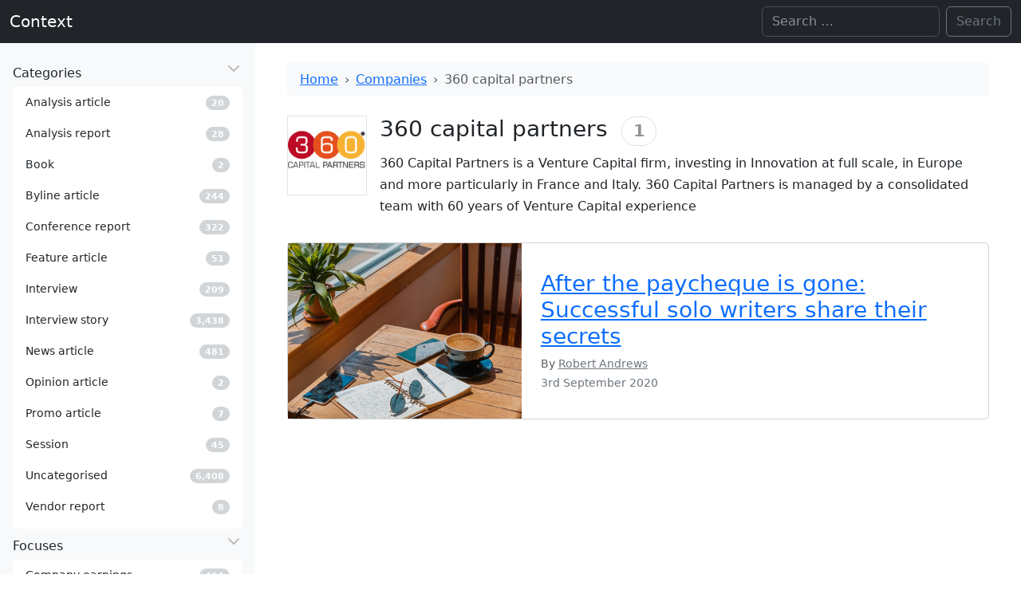

--- FILE ---
content_type: text/html; charset=UTF-8
request_url: https://www.contexthq.com/company/360-capital-partners/
body_size: 8217
content:
<!DOCTYPE html>
<html lang="en-GB" itemscope itemtype="https://schema.org/WebPage" data-bs-theme="light">

<head>
    <meta charset="UTF-8">
    <meta name="viewport" content="width=device-width, initial-scale=1">
    <title>360 capital partners | Context</title>
<meta name='robots' content='max-image-preview:large' />
<link rel="alternate" type="application/rss+xml" title="Context &raquo; Feed" href="https://www.contexthq.com/feed/" />
<link rel="alternate" type="application/rss+xml" title="Context &raquo; Comments Feed" href="https://www.contexthq.com/comments/feed/" />
<link rel="alternate" type="application/rss+xml" title="Context &raquo; 360 capital partners Company Feed" href="https://www.contexthq.com/company/360-capital-partners/feed/" />
<style id='wp-img-auto-sizes-contain-inline-css'>
img:is([sizes=auto i],[sizes^="auto," i]){contain-intrinsic-size:3000px 1500px}
/*# sourceURL=wp-img-auto-sizes-contain-inline-css */
</style>
<style id='wp-emoji-styles-inline-css'>

	img.wp-smiley, img.emoji {
		display: inline !important;
		border: none !important;
		box-shadow: none !important;
		height: 1em !important;
		width: 1em !important;
		margin: 0 0.07em !important;
		vertical-align: -0.1em !important;
		background: none !important;
		padding: 0 !important;
	}
/*# sourceURL=wp-emoji-styles-inline-css */
</style>
<style id='wp-block-library-inline-css'>
:root{--wp-block-synced-color:#7a00df;--wp-block-synced-color--rgb:122,0,223;--wp-bound-block-color:var(--wp-block-synced-color);--wp-editor-canvas-background:#ddd;--wp-admin-theme-color:#007cba;--wp-admin-theme-color--rgb:0,124,186;--wp-admin-theme-color-darker-10:#006ba1;--wp-admin-theme-color-darker-10--rgb:0,107,160.5;--wp-admin-theme-color-darker-20:#005a87;--wp-admin-theme-color-darker-20--rgb:0,90,135;--wp-admin-border-width-focus:2px}@media (min-resolution:192dpi){:root{--wp-admin-border-width-focus:1.5px}}.wp-element-button{cursor:pointer}:root .has-very-light-gray-background-color{background-color:#eee}:root .has-very-dark-gray-background-color{background-color:#313131}:root .has-very-light-gray-color{color:#eee}:root .has-very-dark-gray-color{color:#313131}:root .has-vivid-green-cyan-to-vivid-cyan-blue-gradient-background{background:linear-gradient(135deg,#00d084,#0693e3)}:root .has-purple-crush-gradient-background{background:linear-gradient(135deg,#34e2e4,#4721fb 50%,#ab1dfe)}:root .has-hazy-dawn-gradient-background{background:linear-gradient(135deg,#faaca8,#dad0ec)}:root .has-subdued-olive-gradient-background{background:linear-gradient(135deg,#fafae1,#67a671)}:root .has-atomic-cream-gradient-background{background:linear-gradient(135deg,#fdd79a,#004a59)}:root .has-nightshade-gradient-background{background:linear-gradient(135deg,#330968,#31cdcf)}:root .has-midnight-gradient-background{background:linear-gradient(135deg,#020381,#2874fc)}:root{--wp--preset--font-size--normal:16px;--wp--preset--font-size--huge:42px}.has-regular-font-size{font-size:1em}.has-larger-font-size{font-size:2.625em}.has-normal-font-size{font-size:var(--wp--preset--font-size--normal)}.has-huge-font-size{font-size:var(--wp--preset--font-size--huge)}.has-text-align-center{text-align:center}.has-text-align-left{text-align:left}.has-text-align-right{text-align:right}.has-fit-text{white-space:nowrap!important}#end-resizable-editor-section{display:none}.aligncenter{clear:both}.items-justified-left{justify-content:flex-start}.items-justified-center{justify-content:center}.items-justified-right{justify-content:flex-end}.items-justified-space-between{justify-content:space-between}.screen-reader-text{border:0;clip-path:inset(50%);height:1px;margin:-1px;overflow:hidden;padding:0;position:absolute;width:1px;word-wrap:normal!important}.screen-reader-text:focus{background-color:#ddd;clip-path:none;color:#444;display:block;font-size:1em;height:auto;left:5px;line-height:normal;padding:15px 23px 14px;text-decoration:none;top:5px;width:auto;z-index:100000}html :where(.has-border-color){border-style:solid}html :where([style*=border-top-color]){border-top-style:solid}html :where([style*=border-right-color]){border-right-style:solid}html :where([style*=border-bottom-color]){border-bottom-style:solid}html :where([style*=border-left-color]){border-left-style:solid}html :where([style*=border-width]){border-style:solid}html :where([style*=border-top-width]){border-top-style:solid}html :where([style*=border-right-width]){border-right-style:solid}html :where([style*=border-bottom-width]){border-bottom-style:solid}html :where([style*=border-left-width]){border-left-style:solid}html :where(img[class*=wp-image-]){height:auto;max-width:100%}:where(figure){margin:0 0 1em}html :where(.is-position-sticky){--wp-admin--admin-bar--position-offset:var(--wp-admin--admin-bar--height,0px)}@media screen and (max-width:600px){html :where(.is-position-sticky){--wp-admin--admin-bar--position-offset:0px}}

/*# sourceURL=wp-block-library-inline-css */
</style><style id='global-styles-inline-css'>
:root{--wp--preset--aspect-ratio--square: 1;--wp--preset--aspect-ratio--4-3: 4/3;--wp--preset--aspect-ratio--3-4: 3/4;--wp--preset--aspect-ratio--3-2: 3/2;--wp--preset--aspect-ratio--2-3: 2/3;--wp--preset--aspect-ratio--16-9: 16/9;--wp--preset--aspect-ratio--9-16: 9/16;--wp--preset--color--black: #000000;--wp--preset--color--cyan-bluish-gray: #abb8c3;--wp--preset--color--white: #ffffff;--wp--preset--color--pale-pink: #f78da7;--wp--preset--color--vivid-red: #cf2e2e;--wp--preset--color--luminous-vivid-orange: #ff6900;--wp--preset--color--luminous-vivid-amber: #fcb900;--wp--preset--color--light-green-cyan: #7bdcb5;--wp--preset--color--vivid-green-cyan: #00d084;--wp--preset--color--pale-cyan-blue: #8ed1fc;--wp--preset--color--vivid-cyan-blue: #0693e3;--wp--preset--color--vivid-purple: #9b51e0;--wp--preset--gradient--vivid-cyan-blue-to-vivid-purple: linear-gradient(135deg,rgb(6,147,227) 0%,rgb(155,81,224) 100%);--wp--preset--gradient--light-green-cyan-to-vivid-green-cyan: linear-gradient(135deg,rgb(122,220,180) 0%,rgb(0,208,130) 100%);--wp--preset--gradient--luminous-vivid-amber-to-luminous-vivid-orange: linear-gradient(135deg,rgb(252,185,0) 0%,rgb(255,105,0) 100%);--wp--preset--gradient--luminous-vivid-orange-to-vivid-red: linear-gradient(135deg,rgb(255,105,0) 0%,rgb(207,46,46) 100%);--wp--preset--gradient--very-light-gray-to-cyan-bluish-gray: linear-gradient(135deg,rgb(238,238,238) 0%,rgb(169,184,195) 100%);--wp--preset--gradient--cool-to-warm-spectrum: linear-gradient(135deg,rgb(74,234,220) 0%,rgb(151,120,209) 20%,rgb(207,42,186) 40%,rgb(238,44,130) 60%,rgb(251,105,98) 80%,rgb(254,248,76) 100%);--wp--preset--gradient--blush-light-purple: linear-gradient(135deg,rgb(255,206,236) 0%,rgb(152,150,240) 100%);--wp--preset--gradient--blush-bordeaux: linear-gradient(135deg,rgb(254,205,165) 0%,rgb(254,45,45) 50%,rgb(107,0,62) 100%);--wp--preset--gradient--luminous-dusk: linear-gradient(135deg,rgb(255,203,112) 0%,rgb(199,81,192) 50%,rgb(65,88,208) 100%);--wp--preset--gradient--pale-ocean: linear-gradient(135deg,rgb(255,245,203) 0%,rgb(182,227,212) 50%,rgb(51,167,181) 100%);--wp--preset--gradient--electric-grass: linear-gradient(135deg,rgb(202,248,128) 0%,rgb(113,206,126) 100%);--wp--preset--gradient--midnight: linear-gradient(135deg,rgb(2,3,129) 0%,rgb(40,116,252) 100%);--wp--preset--font-size--small: 13px;--wp--preset--font-size--medium: 20px;--wp--preset--font-size--large: 36px;--wp--preset--font-size--x-large: 42px;--wp--preset--spacing--20: 0.44rem;--wp--preset--spacing--30: 0.67rem;--wp--preset--spacing--40: 1rem;--wp--preset--spacing--50: 1.5rem;--wp--preset--spacing--60: 2.25rem;--wp--preset--spacing--70: 3.38rem;--wp--preset--spacing--80: 5.06rem;--wp--preset--shadow--natural: 6px 6px 9px rgba(0, 0, 0, 0.2);--wp--preset--shadow--deep: 12px 12px 50px rgba(0, 0, 0, 0.4);--wp--preset--shadow--sharp: 6px 6px 0px rgba(0, 0, 0, 0.2);--wp--preset--shadow--outlined: 6px 6px 0px -3px rgb(255, 255, 255), 6px 6px rgb(0, 0, 0);--wp--preset--shadow--crisp: 6px 6px 0px rgb(0, 0, 0);}:where(.is-layout-flex){gap: 0.5em;}:where(.is-layout-grid){gap: 0.5em;}body .is-layout-flex{display: flex;}.is-layout-flex{flex-wrap: wrap;align-items: center;}.is-layout-flex > :is(*, div){margin: 0;}body .is-layout-grid{display: grid;}.is-layout-grid > :is(*, div){margin: 0;}:where(.wp-block-columns.is-layout-flex){gap: 2em;}:where(.wp-block-columns.is-layout-grid){gap: 2em;}:where(.wp-block-post-template.is-layout-flex){gap: 1.25em;}:where(.wp-block-post-template.is-layout-grid){gap: 1.25em;}.has-black-color{color: var(--wp--preset--color--black) !important;}.has-cyan-bluish-gray-color{color: var(--wp--preset--color--cyan-bluish-gray) !important;}.has-white-color{color: var(--wp--preset--color--white) !important;}.has-pale-pink-color{color: var(--wp--preset--color--pale-pink) !important;}.has-vivid-red-color{color: var(--wp--preset--color--vivid-red) !important;}.has-luminous-vivid-orange-color{color: var(--wp--preset--color--luminous-vivid-orange) !important;}.has-luminous-vivid-amber-color{color: var(--wp--preset--color--luminous-vivid-amber) !important;}.has-light-green-cyan-color{color: var(--wp--preset--color--light-green-cyan) !important;}.has-vivid-green-cyan-color{color: var(--wp--preset--color--vivid-green-cyan) !important;}.has-pale-cyan-blue-color{color: var(--wp--preset--color--pale-cyan-blue) !important;}.has-vivid-cyan-blue-color{color: var(--wp--preset--color--vivid-cyan-blue) !important;}.has-vivid-purple-color{color: var(--wp--preset--color--vivid-purple) !important;}.has-black-background-color{background-color: var(--wp--preset--color--black) !important;}.has-cyan-bluish-gray-background-color{background-color: var(--wp--preset--color--cyan-bluish-gray) !important;}.has-white-background-color{background-color: var(--wp--preset--color--white) !important;}.has-pale-pink-background-color{background-color: var(--wp--preset--color--pale-pink) !important;}.has-vivid-red-background-color{background-color: var(--wp--preset--color--vivid-red) !important;}.has-luminous-vivid-orange-background-color{background-color: var(--wp--preset--color--luminous-vivid-orange) !important;}.has-luminous-vivid-amber-background-color{background-color: var(--wp--preset--color--luminous-vivid-amber) !important;}.has-light-green-cyan-background-color{background-color: var(--wp--preset--color--light-green-cyan) !important;}.has-vivid-green-cyan-background-color{background-color: var(--wp--preset--color--vivid-green-cyan) !important;}.has-pale-cyan-blue-background-color{background-color: var(--wp--preset--color--pale-cyan-blue) !important;}.has-vivid-cyan-blue-background-color{background-color: var(--wp--preset--color--vivid-cyan-blue) !important;}.has-vivid-purple-background-color{background-color: var(--wp--preset--color--vivid-purple) !important;}.has-black-border-color{border-color: var(--wp--preset--color--black) !important;}.has-cyan-bluish-gray-border-color{border-color: var(--wp--preset--color--cyan-bluish-gray) !important;}.has-white-border-color{border-color: var(--wp--preset--color--white) !important;}.has-pale-pink-border-color{border-color: var(--wp--preset--color--pale-pink) !important;}.has-vivid-red-border-color{border-color: var(--wp--preset--color--vivid-red) !important;}.has-luminous-vivid-orange-border-color{border-color: var(--wp--preset--color--luminous-vivid-orange) !important;}.has-luminous-vivid-amber-border-color{border-color: var(--wp--preset--color--luminous-vivid-amber) !important;}.has-light-green-cyan-border-color{border-color: var(--wp--preset--color--light-green-cyan) !important;}.has-vivid-green-cyan-border-color{border-color: var(--wp--preset--color--vivid-green-cyan) !important;}.has-pale-cyan-blue-border-color{border-color: var(--wp--preset--color--pale-cyan-blue) !important;}.has-vivid-cyan-blue-border-color{border-color: var(--wp--preset--color--vivid-cyan-blue) !important;}.has-vivid-purple-border-color{border-color: var(--wp--preset--color--vivid-purple) !important;}.has-vivid-cyan-blue-to-vivid-purple-gradient-background{background: var(--wp--preset--gradient--vivid-cyan-blue-to-vivid-purple) !important;}.has-light-green-cyan-to-vivid-green-cyan-gradient-background{background: var(--wp--preset--gradient--light-green-cyan-to-vivid-green-cyan) !important;}.has-luminous-vivid-amber-to-luminous-vivid-orange-gradient-background{background: var(--wp--preset--gradient--luminous-vivid-amber-to-luminous-vivid-orange) !important;}.has-luminous-vivid-orange-to-vivid-red-gradient-background{background: var(--wp--preset--gradient--luminous-vivid-orange-to-vivid-red) !important;}.has-very-light-gray-to-cyan-bluish-gray-gradient-background{background: var(--wp--preset--gradient--very-light-gray-to-cyan-bluish-gray) !important;}.has-cool-to-warm-spectrum-gradient-background{background: var(--wp--preset--gradient--cool-to-warm-spectrum) !important;}.has-blush-light-purple-gradient-background{background: var(--wp--preset--gradient--blush-light-purple) !important;}.has-blush-bordeaux-gradient-background{background: var(--wp--preset--gradient--blush-bordeaux) !important;}.has-luminous-dusk-gradient-background{background: var(--wp--preset--gradient--luminous-dusk) !important;}.has-pale-ocean-gradient-background{background: var(--wp--preset--gradient--pale-ocean) !important;}.has-electric-grass-gradient-background{background: var(--wp--preset--gradient--electric-grass) !important;}.has-midnight-gradient-background{background: var(--wp--preset--gradient--midnight) !important;}.has-small-font-size{font-size: var(--wp--preset--font-size--small) !important;}.has-medium-font-size{font-size: var(--wp--preset--font-size--medium) !important;}.has-large-font-size{font-size: var(--wp--preset--font-size--large) !important;}.has-x-large-font-size{font-size: var(--wp--preset--font-size--x-large) !important;}
/*# sourceURL=global-styles-inline-css */
</style>

<style id='classic-theme-styles-inline-css'>
/*! This file is auto-generated */
.wp-block-button__link{color:#fff;background-color:#32373c;border-radius:9999px;box-shadow:none;text-decoration:none;padding:calc(.667em + 2px) calc(1.333em + 2px);font-size:1.125em}.wp-block-file__button{background:#32373c;color:#fff;text-decoration:none}
/*# sourceURL=/wp-includes/css/classic-themes.min.css */
</style>
<link rel='stylesheet' id='bootstrap-css' href='https://www.contexthq.com/wp-content/themes/blankslate/assets/bootstrap-5.3.0-alpha3-dist/css/bootstrap.min.css' media='' />
<link rel='stylesheet' id='blankslate-style-css' href='https://www.contexthq.com/wp-content/themes/blankslate/style.css?ver=6.9' media='all' />
<script src="https://www.contexthq.com/wp-includes/js/jquery/jquery.min.js?ver=3.7.1" id="jquery-core-js"></script>
<script src="https://www.contexthq.com/wp-includes/js/jquery/jquery-migrate.min.js?ver=3.4.1" id="jquery-migrate-js"></script>
<link rel="https://api.w.org/" href="https://www.contexthq.com/wp-json/" /><link rel="alternate" title="JSON" type="application/json" href="https://www.contexthq.com/wp-json/wp/v2/company/5526" /><link rel="EditURI" type="application/rsd+xml" title="RSD" href="https://www.contexthq.com/xmlrpc.php?rsd" />
<meta name="generator" content="WordPress 6.9" />
</head>

<body class="archive tax-company term-360-capital-partners term-5526 wp-embed-responsive wp-theme-blankslate">
    <a href="#content" class="skip-link screen-reader-text">Skip to the content</a>
    <div id="wrapper" class="hfeed">

        <header id="header" role="banner">
            <nav id="menu" role="navigation" itemscope itemtype="https://schema.org/SiteNavigationElement"
                class="navbar navbar-expand-md bg-dark" data-bs-theme="dark">
                <div class="container-fluid">

                    <div id="branding">
                        <div id="site-title" itemprop="publisher" itemscope itemtype="https://schema.org/Organization">
                            <a href="https://www.contexthq.com/" title="Context" rel="home" itemprop="url" class="navbar-brand"><span itemprop="name">Context</span></a>                        </div>
                    </div>
                    <div class="collapse navbar-collapse">
                                                <div id="search" class="d-none d-md-block ms-auto"><form role="search" method="get" class="search-form d-flex" action="https://www.contexthq.com">
    <!--<label>-->
    <span class="screen-reader-text">Search for:</span>
    <input type="search" class="search-field form-control me-2" placeholder="Search …" value="" name="s"
        aria-label="Search">
    <!--</label>-->
    <input type="submit" class="search-submit btn btn-outline-secondary" value="Search">
</form></div>
                    </div>
                    <button class="d-inline-block d-md-none navbar-toggler" type="button" data-bs-toggle="offcanvas"
                        data-bs-target="#offcanvasResponsive" aria-label="Toggle offcanvas">
                        <span class="navbar-toggler-icon"></span>
                    </button>
                </div>
            </nav>
        </header><div id="container">
    <div class="row m-0">
        

<div class="col-12 col-md-3 col-xxl-3 position-md-sticky top-0 pt-2 p-0 bg-body-tertiary">
    <div class="offcanvas-md offcanvas-end sticky-md-top" tabindex="-1" id="offcanvasResponsive"
        aria-labelledby="offcanvasResponsiveLabel">
        <div class="offcanvas-header border-bottom">
            <h5 class="offcanvas-title " id="offcanvasResponsiveLabel">
                <span id="site-title-offcanvas" itemprop="publisher" itemscope
                    itemtype="https://schema.org/Organization">
                    <a href="https://www.contexthq.com/" title="Context" rel="home" itemprop="url" class="navbar-brand"><span itemprop="name">Context</span></a>                </span>
            </h5>
            <button type="button" class="btn-close" data-bs-dismiss="offcanvas" data-bs-target="#offcanvasResponsive"
                aria-label="Close"></button>
        </div>
        <div class="offcanvas-body d-block vh-100 overflow-y-auto">
            <!--<section id="side-nav" class="sticky-top vh-100 overflow-y-auto">-->
            <nav role="navigation" itemscope itemtype="https://schema.org/SiteNavigationElement">
                <ul class="list-unstyled m-3">
                    <li class="mb-2">
    <a itemprop="url" data-bs-toggle="collapse" data-bs-target="#category-collapse" href="#"
        class="nav-link sidebar-parent d-flex collapsed" aria-expanded="true">
        <div class="flex-fill">
            <i class="menu-icon fa-fw fa-solid fa-desktop"></i>
            <span class="text" itemprop="name">Categories</span>
        </div>
        <!--<i class="arrow fa-solid fa-angle-left"></i>-->
    </a>
    <div class="collapse show bg-body list-group small pb-2 mt-1" id="category-collapse">
                <a class="list-group-item list-group-item-action d-flex align-items-center rounded border-0"
            href="https://www.contexthq.com/category/article/article-analysis/">
            <div class="flex-fill">
                <i class="menu-icon"></i>
                <span class="text">Analysis article</span>
            </div>
            <div class="widget">
                <span
                    class="badge rounded-pill  text-bg-secondary opacity-30">20</span>
            </div>
            <i class="arrow"></i>
        </a>
                <a class="list-group-item list-group-item-action d-flex align-items-center rounded border-0"
            href="https://www.contexthq.com/category/long-form/analysis-report/">
            <div class="flex-fill">
                <i class="menu-icon"></i>
                <span class="text">Analysis report</span>
            </div>
            <div class="widget">
                <span
                    class="badge rounded-pill  text-bg-secondary opacity-30">28</span>
            </div>
            <i class="arrow"></i>
        </a>
                <a class="list-group-item list-group-item-action d-flex align-items-center rounded border-0"
            href="https://www.contexthq.com/category/long-form/book/">
            <div class="flex-fill">
                <i class="menu-icon"></i>
                <span class="text">Book</span>
            </div>
            <div class="widget">
                <span
                    class="badge rounded-pill  text-bg-secondary opacity-30">2</span>
            </div>
            <i class="arrow"></i>
        </a>
                <a class="list-group-item list-group-item-action d-flex align-items-center rounded border-0"
            href="https://www.contexthq.com/category/article/article-byline/">
            <div class="flex-fill">
                <i class="menu-icon"></i>
                <span class="text">Byline article</span>
            </div>
            <div class="widget">
                <span
                    class="badge rounded-pill  text-bg-secondary opacity-30">244</span>
            </div>
            <i class="arrow"></i>
        </a>
                <a class="list-group-item list-group-item-action d-flex align-items-center rounded border-0"
            href="https://www.contexthq.com/category/article/conference-report/">
            <div class="flex-fill">
                <i class="menu-icon"></i>
                <span class="text">Conference report</span>
            </div>
            <div class="widget">
                <span
                    class="badge rounded-pill  text-bg-secondary opacity-30">322</span>
            </div>
            <i class="arrow"></i>
        </a>
                <a class="list-group-item list-group-item-action d-flex align-items-center rounded border-0"
            href="https://www.contexthq.com/category/article/article-feature/">
            <div class="flex-fill">
                <i class="menu-icon"></i>
                <span class="text">Feature article</span>
            </div>
            <div class="widget">
                <span
                    class="badge rounded-pill  text-bg-secondary opacity-30">51</span>
            </div>
            <i class="arrow"></i>
        </a>
                <a class="list-group-item list-group-item-action d-flex align-items-center rounded border-0"
            href="https://www.contexthq.com/category/interview/">
            <div class="flex-fill">
                <i class="menu-icon"></i>
                <span class="text">Interview</span>
            </div>
            <div class="widget">
                <span
                    class="badge rounded-pill  text-bg-secondary opacity-30">209</span>
            </div>
            <i class="arrow"></i>
        </a>
                <a class="list-group-item list-group-item-action d-flex align-items-center rounded border-0"
            href="https://www.contexthq.com/category/interview-story/">
            <div class="flex-fill">
                <i class="menu-icon"></i>
                <span class="text">Interview story</span>
            </div>
            <div class="widget">
                <span
                    class="badge rounded-pill  text-bg-secondary opacity-30">3,438</span>
            </div>
            <i class="arrow"></i>
        </a>
                <a class="list-group-item list-group-item-action d-flex align-items-center rounded border-0"
            href="https://www.contexthq.com/category/article/article-news/">
            <div class="flex-fill">
                <i class="menu-icon"></i>
                <span class="text">News article</span>
            </div>
            <div class="widget">
                <span
                    class="badge rounded-pill  text-bg-secondary opacity-30">481</span>
            </div>
            <i class="arrow"></i>
        </a>
                <a class="list-group-item list-group-item-action d-flex align-items-center rounded border-0"
            href="https://www.contexthq.com/category/article/article-opinion/">
            <div class="flex-fill">
                <i class="menu-icon"></i>
                <span class="text">Opinion article</span>
            </div>
            <div class="widget">
                <span
                    class="badge rounded-pill  text-bg-secondary opacity-30">2</span>
            </div>
            <i class="arrow"></i>
        </a>
                <a class="list-group-item list-group-item-action d-flex align-items-center rounded border-0"
            href="https://www.contexthq.com/category/article/article-promo/">
            <div class="flex-fill">
                <i class="menu-icon"></i>
                <span class="text">Promo article</span>
            </div>
            <div class="widget">
                <span
                    class="badge rounded-pill  text-bg-secondary opacity-30">7</span>
            </div>
            <i class="arrow"></i>
        </a>
                <a class="list-group-item list-group-item-action d-flex align-items-center rounded border-0"
            href="https://www.contexthq.com/category/session/">
            <div class="flex-fill">
                <i class="menu-icon"></i>
                <span class="text">Session</span>
            </div>
            <div class="widget">
                <span
                    class="badge rounded-pill  text-bg-secondary opacity-30">45</span>
            </div>
            <i class="arrow"></i>
        </a>
                <a class="list-group-item list-group-item-action d-flex align-items-center rounded border-0"
            href="https://www.contexthq.com/category/uncategorised/">
            <div class="flex-fill">
                <i class="menu-icon"></i>
                <span class="text">Uncategorised</span>
            </div>
            <div class="widget">
                <span
                    class="badge rounded-pill  text-bg-secondary opacity-30">6,408</span>
            </div>
            <i class="arrow"></i>
        </a>
                <a class="list-group-item list-group-item-action d-flex align-items-center rounded border-0"
            href="https://www.contexthq.com/category/long-form/vendor-report/">
            <div class="flex-fill">
                <i class="menu-icon"></i>
                <span class="text">Vendor report</span>
            </div>
            <div class="widget">
                <span
                    class="badge rounded-pill  text-bg-secondary opacity-30">8</span>
            </div>
            <i class="arrow"></i>
        </a>
            </div>

</li>
<li class="mb-2">
    <a itemprop="url" data-bs-toggle="collapse" data-bs-target="#focus-collapse" href="#"
        class="nav-link sidebar-parent d-flex collapsed" aria-expanded="true">
        <div class="flex-fill">
            <i class="menu-icon fa-fw fa-solid fa-desktop"></i>
            <span class="text" itemprop="name">Focuses</span>
        </div>
        <!--<i class="arrow fa-solid fa-angle-left"></i>-->
    </a>
    <div class="collapse show bg-body list-group small pb-2 mt-1" id="focus-collapse">
                <a class="list-group-item list-group-item-action d-flex align-items-center rounded border-0"
            href="https://www.contexthq.com/focus/company-earnings/">
            <div class="flex-fill">
                <i class="menu-icon"></i>
                <span class="text">Company earnings</span>
            </div>
            <div class="widget">
                <span
                    class="badge rounded-pill  text-bg-secondary opacity-30">494</span>
            </div>
            <i class="arrow"></i>
        </a>
                <a class="list-group-item list-group-item-action d-flex align-items-center rounded border-0"
            href="https://www.contexthq.com/focus/company-funding/">
            <div class="flex-fill">
                <i class="menu-icon"></i>
                <span class="text">Company funding</span>
            </div>
            <div class="widget">
                <span
                    class="badge rounded-pill  text-bg-secondary opacity-30">401</span>
            </div>
            <i class="arrow"></i>
        </a>
                <a class="list-group-item list-group-item-action d-flex align-items-center rounded border-0"
            href="https://www.contexthq.com/focus/company-hires/">
            <div class="flex-fill">
                <i class="menu-icon"></i>
                <span class="text">Company hires</span>
            </div>
            <div class="widget">
                <span
                    class="badge rounded-pill  text-bg-secondary opacity-30">608</span>
            </div>
            <i class="arrow"></i>
        </a>
                <a class="list-group-item list-group-item-action d-flex align-items-center rounded border-0"
            href="https://www.contexthq.com/focus/company-ipo/">
            <div class="flex-fill">
                <i class="menu-icon"></i>
                <span class="text">Company IPO</span>
            </div>
            <div class="widget">
                <span
                    class="badge rounded-pill  text-bg-secondary opacity-30">56</span>
            </div>
            <i class="arrow"></i>
        </a>
                <a class="list-group-item list-group-item-action d-flex align-items-center rounded border-0"
            href="https://www.contexthq.com/focus/company-ma/">
            <div class="flex-fill">
                <i class="menu-icon"></i>
                <span class="text">Company M&amp;A</span>
            </div>
            <div class="widget">
                <span
                    class="badge rounded-pill  text-bg-secondary opacity-30">638</span>
            </div>
            <i class="arrow"></i>
        </a>
                <a class="list-group-item list-group-item-action d-flex align-items-center rounded border-0"
            href="https://www.contexthq.com/focus/company-research/">
            <div class="flex-fill">
                <i class="menu-icon"></i>
                <span class="text">Company research</span>
            </div>
            <div class="widget">
                <span
                    class="badge rounded-pill  text-bg-secondary opacity-30">7</span>
            </div>
            <i class="arrow"></i>
        </a>
                <a class="list-group-item list-group-item-action d-flex align-items-center rounded border-0"
            href="https://www.contexthq.com/focus/company-strategy/">
            <div class="flex-fill">
                <i class="menu-icon"></i>
                <span class="text">Company strategy</span>
            </div>
            <div class="widget">
                <span
                    class="badge rounded-pill  text-bg-secondary opacity-30">3,771</span>
            </div>
            <i class="arrow"></i>
        </a>
                <a class="list-group-item list-group-item-action d-flex align-items-center rounded border-0"
            href="https://www.contexthq.com/focus/consumer-indicators/">
            <div class="flex-fill">
                <i class="menu-icon"></i>
                <span class="text">Consumer indicators</span>
            </div>
            <div class="widget">
                <span
                    class="badge rounded-pill  text-bg-secondary opacity-30">76</span>
            </div>
            <i class="arrow"></i>
        </a>
                <a class="list-group-item list-group-item-action d-flex align-items-center rounded border-0"
            href="https://www.contexthq.com/focus/essays/">
            <div class="flex-fill">
                <i class="menu-icon"></i>
                <span class="text">Essays</span>
            </div>
            <div class="widget">
                <span
                    class="badge rounded-pill  text-bg-secondary opacity-30">15</span>
            </div>
            <i class="arrow"></i>
        </a>
                <a class="list-group-item list-group-item-action d-flex align-items-center rounded border-0"
            href="https://www.contexthq.com/focus/interesting/">
            <div class="flex-fill">
                <i class="menu-icon"></i>
                <span class="text">Interesting</span>
            </div>
            <div class="widget">
                <span
                    class="badge rounded-pill  text-bg-secondary opacity-30">44</span>
            </div>
            <i class="arrow"></i>
        </a>
                <a class="list-group-item list-group-item-action d-flex align-items-center rounded border-0"
            href="https://www.contexthq.com/focus/market-trends/">
            <div class="flex-fill">
                <i class="menu-icon"></i>
                <span class="text">Market trends</span>
            </div>
            <div class="widget">
                <span
                    class="badge rounded-pill  text-bg-secondary opacity-30">109</span>
            </div>
            <i class="arrow"></i>
        </a>
                <a class="list-group-item list-group-item-action d-flex align-items-center rounded border-0"
            href="https://www.contexthq.com/focus/view-analyst/">
            <div class="flex-fill">
                <i class="menu-icon"></i>
                <span class="text">Views of analyst</span>
            </div>
            <div class="widget">
                <span
                    class="badge rounded-pill  text-bg-secondary opacity-30">61</span>
            </div>
            <i class="arrow"></i>
        </a>
                <a class="list-group-item list-group-item-action d-flex align-items-center rounded border-0"
            href="https://www.contexthq.com/focus/view-executive/">
            <div class="flex-fill">
                <i class="menu-icon"></i>
                <span class="text">Views of executive</span>
            </div>
            <div class="widget">
                <span
                    class="badge rounded-pill  text-bg-secondary opacity-30">3,836</span>
            </div>
            <i class="arrow"></i>
        </a>
            </div>

</li>
<li class="mb-2">
    <a href="/company" class="nav-link d-flex collapsed">
        <div class="flex-fill">
            <span class="text">Companies</span>
        </div>
        <div class="widget small">
            <span
                class="badge text-white rounded-pill text-bg-secondary opacity-30">2,419</span>
        </div>
    </a>
</li>
<li class="mb-2">
    <a href="/source" class="nav-link d-flex collapsed">
        <div class="flex-fill">
            <span class="text">Sources</span>
        </div>
        <div class="widget small">
            <span
                class="badge text-white rounded-pill text-bg-secondary opacity-30">181</span>
        </div>
    </a>
</li>
<li class="mb-2">
    <a href="/series" class="nav-link d-flex collapsed">
        <div class="flex-fill">
            <span class="text">Series</span>
        </div>
        <div class="widget small">
            <span
                class="badge text-white rounded-pill text-bg-secondary opacity-30">388</span>
        </div>
    </a>
</li>
<li class="mb-2">
    <a href="/topic" class="nav-link d-flex collapsed">
        <div class="flex-fill">
            <span class="text">Topics</span>
        </div>
        <div class="widget small">
            <span
                class="badge text-white rounded-pill text-bg-secondary opacity-30">189</span>
        </div>
    </a>
</li>
<li class="mb-2">
    <a href="/person" class="nav-link d-flex collapsed">
        <div class="flex-fill">
            <span class="text">People</span>
        </div>
        <div class="widget small">
            <span
                class="badge text-white rounded-pill text-bg-secondary opacity-30">2,427</span>
        </div>
    </a>
</li>
<li class="mb-2">
    <a href="/client" class="nav-link d-flex collapsed">
        <div class="flex-fill">
            <span class="text">Clients</span>
        </div>
        <div class="widget small">
            <span
                class="badge text-white rounded-pill text-bg-secondary opacity-30">130</span>
        </div>
    </a>
</li>
                </ul>
            </nav>
            <!--</section>-->
        </div>
    </div>
</div>        <div class="col-12 col-md-9 col-xxl-9 p-0 px-md-3">
            <main id="content" role="main" class="p-4"><nav aria-label="breadcrumb" class="bg-body-tertiary px-3 py-2 mb-4 rounded" style="--bs-breadcrumb-divider: '›'"><ol class="breadcrumb m-0 flex-nowrap overflow-hidden"><li class="breadcrumb-item text-nowrap"><a href="https://www.contexthq.com">Home</a></li><li class="breadcrumb-item text-nowrap"><a href="https://www.contexthq.com/company">Companies</a></li><li class="breadcrumb-item text-nowrap my-breadcrumb-current w-75 text-truncate">360 capital partners</li></ol></nav>
<header class="header pb-3">
    <div class="d-flex">

                <div class="flex-shrink-0 me-3 square-thumb ratio ratio-1x1">
            <img src="https://www.contexthq.com/wp-content/uploads/taxonomy/company/360-capital-partners.png" class="border">
        </div>
        
                <div class="flex-grow-1">
            <h1 class="entry-title h3" itemprop="name">
                360 capital partners                <span class="badge ms-2 text-body-tertiary border rounded-pill">
                    1                </span>
            </h1>
            <div class="archive-meta d-none d-md-block" itemprop="description">
                <p>360 Capital Partners is a Venture Capital firm, investing in Innovation at full scale, in Europe and more particularly in France and Italy. 360 Capital Partners is managed by a consolidated team with 60 years of Venture Capital experience</p>
            </div>
        </div>

    </div>
</header>




	<div class="card rounded mb-4 px-0">
  <div class="row g-0">
    <div class="col-md-4 d-flex">
              <div class="ratio ratio-4x3 d-flex align-items-center justify-content-center rect-thumb">
          <img src="https://www.contexthq.com/wp-content/uploads/post/client/ghost-foundation/2020/09/after-the-paycheque-600x432.png" class="object-fit-cover img-fluid wp-post-image"
            alt="" decoding="async" itemprop="image" itemprop="image">
        </div>
          </div>

    <div class="col-md-8 px-2 d-flex align-items-center"> <!-- Added "d-flex align-items-center" to vertically center the content -->
      <div class="card-body">
        <!--<small><span class="mb-1 badge bg-warning-subtle text-warning">Latest</span></small>-->

        <h2 class="mb-1 h3"><a href="https://www.contexthq.com/2020/09/03/after-the-paycheque-is-gone-successful-solo-writers-share-their-secrets/" title="After the paycheque is gone: Successful solo writers share their secrets"
            rel="bookmark" class="stretched-link">After the paycheque is gone: Successful solo writers share their secrets</a>
        </h2>

        <small class="text-muted">
          <span class="author vcard" itemscope itemtype="https://schema.org/Person">By <span itemprop="name">
                            <a href="https://www.contexthq.com/author/robertandrews/"
                class="link-secondary" title="Posts by "
                rel="author">Robert Andrews</a></span>          </span>
        </small>
        <small class="text-muted d-none d-lg-block"><time class="entry-date text-secondary"
            datetime="2020-09-03T09:23:36+01:00"
            title="3rd September 2020"
            >3rd September 2020</time></small>
      </div>
    </div>
  </div>
</div>
	


            </main>
        </div><!-- end body column -->
    </div><!-- end row -->
</div><footer id="footer" role="contentinfo" class="py-2 px-3 border-top">
    <div id="copyright">
        &copy; 2026        Context    </div>
</footer>
</div>
<script type="speculationrules">
{"prefetch":[{"source":"document","where":{"and":[{"href_matches":"/*"},{"not":{"href_matches":["/wp-*.php","/wp-admin/*","/wp-content/uploads/*","/wp-content/*","/wp-content/plugins/*","/wp-content/themes/blankslate/*","/*\\?(.+)"]}},{"not":{"selector_matches":"a[rel~=\"nofollow\"]"}},{"not":{"selector_matches":".no-prefetch, .no-prefetch a"}}]},"eagerness":"conservative"}]}
</script>
<script>
jQuery(document).ready(function($) {
    var deviceAgent = navigator.userAgent.toLowerCase();
    if (deviceAgent.match(/(iphone|ipod|ipad)/)) {
        $("html").addClass("ios");
        $("html").addClass("mobile");
    }
    if (deviceAgent.match(/(Android)/)) {
        $("html").addClass("android");
        $("html").addClass("mobile");
    }
    if (navigator.userAgent.search("MSIE") >= 0) {
        $("html").addClass("ie");
    } else if (navigator.userAgent.search("Chrome") >= 0) {
        $("html").addClass("chrome");
    } else if (navigator.userAgent.search("Firefox") >= 0) {
        $("html").addClass("firefox");
    } else if (navigator.userAgent.search("Safari") >= 0 && navigator.userAgent.search("Chrome") < 0) {
        $("html").addClass("safari");
    } else if (navigator.userAgent.search("Opera") >= 0) {
        $("html").addClass("opera");
    }
});
</script>
<script src="https://www.contexthq.com/wp-content/themes/blankslate/assets/bootstrap-5.3.0-alpha3-dist/js/bootstrap.bundle.min.js" id="bootstrap-js"></script>
<script id="wp-emoji-settings" type="application/json">
{"baseUrl":"https://s.w.org/images/core/emoji/17.0.2/72x72/","ext":".png","svgUrl":"https://s.w.org/images/core/emoji/17.0.2/svg/","svgExt":".svg","source":{"concatemoji":"https://www.contexthq.com/wp-includes/js/wp-emoji-release.min.js?ver=6.9"}}
</script>
<script type="module">
/*! This file is auto-generated */
const a=JSON.parse(document.getElementById("wp-emoji-settings").textContent),o=(window._wpemojiSettings=a,"wpEmojiSettingsSupports"),s=["flag","emoji"];function i(e){try{var t={supportTests:e,timestamp:(new Date).valueOf()};sessionStorage.setItem(o,JSON.stringify(t))}catch(e){}}function c(e,t,n){e.clearRect(0,0,e.canvas.width,e.canvas.height),e.fillText(t,0,0);t=new Uint32Array(e.getImageData(0,0,e.canvas.width,e.canvas.height).data);e.clearRect(0,0,e.canvas.width,e.canvas.height),e.fillText(n,0,0);const a=new Uint32Array(e.getImageData(0,0,e.canvas.width,e.canvas.height).data);return t.every((e,t)=>e===a[t])}function p(e,t){e.clearRect(0,0,e.canvas.width,e.canvas.height),e.fillText(t,0,0);var n=e.getImageData(16,16,1,1);for(let e=0;e<n.data.length;e++)if(0!==n.data[e])return!1;return!0}function u(e,t,n,a){switch(t){case"flag":return n(e,"\ud83c\udff3\ufe0f\u200d\u26a7\ufe0f","\ud83c\udff3\ufe0f\u200b\u26a7\ufe0f")?!1:!n(e,"\ud83c\udde8\ud83c\uddf6","\ud83c\udde8\u200b\ud83c\uddf6")&&!n(e,"\ud83c\udff4\udb40\udc67\udb40\udc62\udb40\udc65\udb40\udc6e\udb40\udc67\udb40\udc7f","\ud83c\udff4\u200b\udb40\udc67\u200b\udb40\udc62\u200b\udb40\udc65\u200b\udb40\udc6e\u200b\udb40\udc67\u200b\udb40\udc7f");case"emoji":return!a(e,"\ud83e\u1fac8")}return!1}function f(e,t,n,a){let r;const o=(r="undefined"!=typeof WorkerGlobalScope&&self instanceof WorkerGlobalScope?new OffscreenCanvas(300,150):document.createElement("canvas")).getContext("2d",{willReadFrequently:!0}),s=(o.textBaseline="top",o.font="600 32px Arial",{});return e.forEach(e=>{s[e]=t(o,e,n,a)}),s}function r(e){var t=document.createElement("script");t.src=e,t.defer=!0,document.head.appendChild(t)}a.supports={everything:!0,everythingExceptFlag:!0},new Promise(t=>{let n=function(){try{var e=JSON.parse(sessionStorage.getItem(o));if("object"==typeof e&&"number"==typeof e.timestamp&&(new Date).valueOf()<e.timestamp+604800&&"object"==typeof e.supportTests)return e.supportTests}catch(e){}return null}();if(!n){if("undefined"!=typeof Worker&&"undefined"!=typeof OffscreenCanvas&&"undefined"!=typeof URL&&URL.createObjectURL&&"undefined"!=typeof Blob)try{var e="postMessage("+f.toString()+"("+[JSON.stringify(s),u.toString(),c.toString(),p.toString()].join(",")+"));",a=new Blob([e],{type:"text/javascript"});const r=new Worker(URL.createObjectURL(a),{name:"wpTestEmojiSupports"});return void(r.onmessage=e=>{i(n=e.data),r.terminate(),t(n)})}catch(e){}i(n=f(s,u,c,p))}t(n)}).then(e=>{for(const n in e)a.supports[n]=e[n],a.supports.everything=a.supports.everything&&a.supports[n],"flag"!==n&&(a.supports.everythingExceptFlag=a.supports.everythingExceptFlag&&a.supports[n]);var t;a.supports.everythingExceptFlag=a.supports.everythingExceptFlag&&!a.supports.flag,a.supports.everything||((t=a.source||{}).concatemoji?r(t.concatemoji):t.wpemoji&&t.twemoji&&(r(t.twemoji),r(t.wpemoji)))});
//# sourceURL=https://www.contexthq.com/wp-includes/js/wp-emoji-loader.min.js
</script>
</body>

</html>